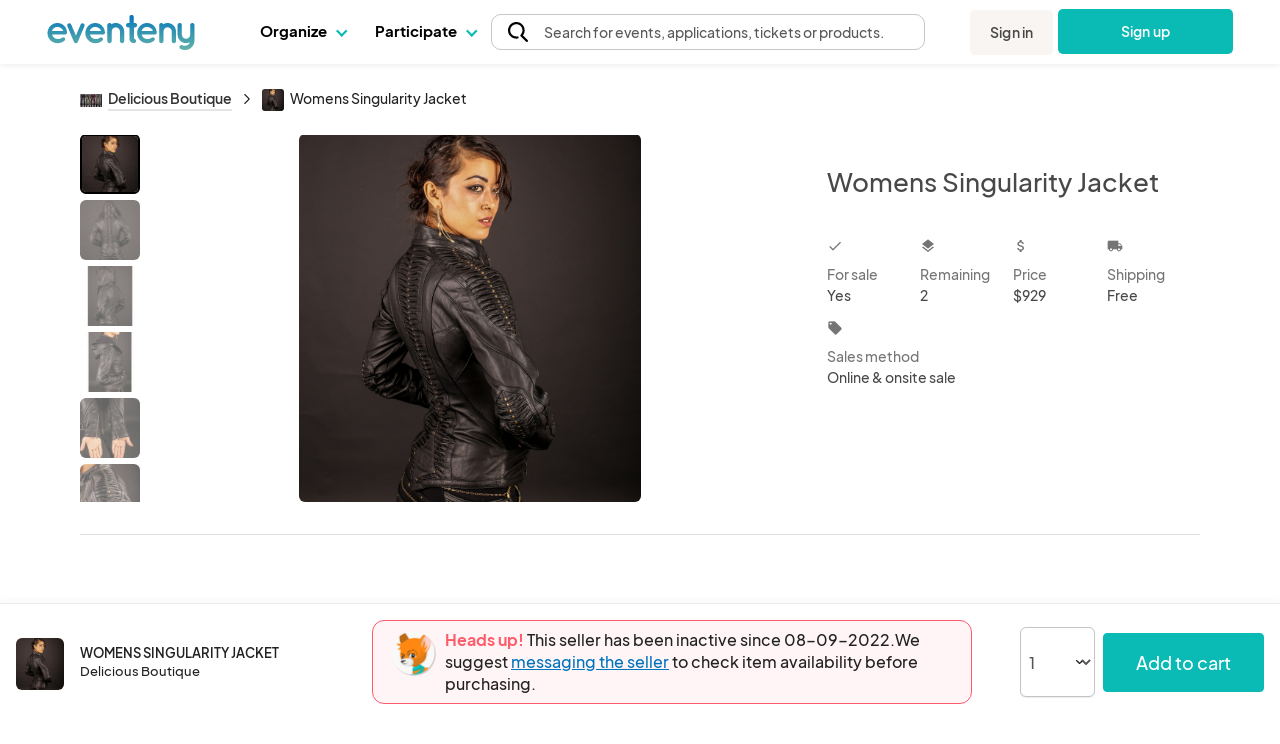

--- FILE ---
content_type: text/css;charset=UTF-8
request_url: https://www.eventeny.com/public/font-proxy.php?set=solid
body_size: 9879
content:
@font-face {
  font-family: 'unicons-solid';
  src: url('https://unicons.iconscout.com/release-pro/v4.0.8/fonts/solid/unicons-0.eot');
  src: url('https://unicons.iconscout.com/release-pro/v4.0.8/fonts/solid/unicons-0.eot#iefix') format('embedded-opentype'),
        url('https://unicons.iconscout.com/release-pro/v4.0.8/fonts/solid/unicons-0.woff2') format('woff2'),
        url('https://unicons.iconscout.com/release-pro/v4.0.8/fonts/solid/unicons-0.woff') format('woff'),
        url('https://unicons.iconscout.com/release-pro/v4.0.8/fonts/solid/unicons-0.ttf') format('truetype'),
        url('https://unicons.iconscout.com/release-pro/v4.0.8/fonts/solid/unicons-0.svg#unicons') format('svg');
  font-weight: normal;
  font-style: normal;
  unicode-range: U+E800-E83B;
}
@font-face {
  font-family: 'unicons-solid';
  src: url('https://unicons.iconscout.com/release-pro/v4.0.8/fonts/solid/unicons-1.eot');
  src: url('https://unicons.iconscout.com/release-pro/v4.0.8/fonts/solid/unicons-1.eot#iefix') format('embedded-opentype'),
        url('https://unicons.iconscout.com/release-pro/v4.0.8/fonts/solid/unicons-1.woff2') format('woff2'),
        url('https://unicons.iconscout.com/release-pro/v4.0.8/fonts/solid/unicons-1.woff') format('woff'),
        url('https://unicons.iconscout.com/release-pro/v4.0.8/fonts/solid/unicons-1.ttf') format('truetype'),
        url('https://unicons.iconscout.com/release-pro/v4.0.8/fonts/solid/unicons-1.svg#unicons') format('svg');
  font-weight: normal;
  font-style: normal;
  unicode-range: U+E83C-E877;
}
@font-face {
  font-family: 'unicons-solid';
  src: url('https://unicons.iconscout.com/release-pro/v4.0.8/fonts/solid/unicons-10.eot');
  src: url('https://unicons.iconscout.com/release-pro/v4.0.8/fonts/solid/unicons-10.eot#iefix') format('embedded-opentype'),
        url('https://unicons.iconscout.com/release-pro/v4.0.8/fonts/solid/unicons-10.woff2') format('woff2'),
        url('https://unicons.iconscout.com/release-pro/v4.0.8/fonts/solid/unicons-10.woff') format('woff'),
        url('https://unicons.iconscout.com/release-pro/v4.0.8/fonts/solid/unicons-10.ttf') format('truetype'),
        url('https://unicons.iconscout.com/release-pro/v4.0.8/fonts/solid/unicons-10.svg#unicons') format('svg');
  font-weight: normal;
  font-style: normal;
  unicode-range: U+EA58-EA93;
}
@font-face {
  font-family: 'unicons-solid';
  src: url('https://unicons.iconscout.com/release-pro/v4.0.8/fonts/solid/unicons-11.eot');
  src: url('https://unicons.iconscout.com/release-pro/v4.0.8/fonts/solid/unicons-11.eot#iefix') format('embedded-opentype'),
        url('https://unicons.iconscout.com/release-pro/v4.0.8/fonts/solid/unicons-11.woff2') format('woff2'),
        url('https://unicons.iconscout.com/release-pro/v4.0.8/fonts/solid/unicons-11.woff') format('woff'),
        url('https://unicons.iconscout.com/release-pro/v4.0.8/fonts/solid/unicons-11.ttf') format('truetype'),
        url('https://unicons.iconscout.com/release-pro/v4.0.8/fonts/solid/unicons-11.svg#unicons') format('svg');
  font-weight: normal;
  font-style: normal;
  unicode-range: U+EA94-EACF;
}
@font-face {
  font-family: 'unicons-solid';
  src: url('https://unicons.iconscout.com/release-pro/v4.0.8/fonts/solid/unicons-12.eot');
  src: url('https://unicons.iconscout.com/release-pro/v4.0.8/fonts/solid/unicons-12.eot#iefix') format('embedded-opentype'),
        url('https://unicons.iconscout.com/release-pro/v4.0.8/fonts/solid/unicons-12.woff2') format('woff2'),
        url('https://unicons.iconscout.com/release-pro/v4.0.8/fonts/solid/unicons-12.woff') format('woff'),
        url('https://unicons.iconscout.com/release-pro/v4.0.8/fonts/solid/unicons-12.ttf') format('truetype'),
        url('https://unicons.iconscout.com/release-pro/v4.0.8/fonts/solid/unicons-12.svg#unicons') format('svg');
  font-weight: normal;
  font-style: normal;
  unicode-range: U+EAD0-EB0B;
}
@font-face {
  font-family: 'unicons-solid';
  src: url('https://unicons.iconscout.com/release-pro/v4.0.8/fonts/solid/unicons-13.eot');
  src: url('https://unicons.iconscout.com/release-pro/v4.0.8/fonts/solid/unicons-13.eot#iefix') format('embedded-opentype'),
        url('https://unicons.iconscout.com/release-pro/v4.0.8/fonts/solid/unicons-13.woff2') format('woff2'),
        url('https://unicons.iconscout.com/release-pro/v4.0.8/fonts/solid/unicons-13.woff') format('woff'),
        url('https://unicons.iconscout.com/release-pro/v4.0.8/fonts/solid/unicons-13.ttf') format('truetype'),
        url('https://unicons.iconscout.com/release-pro/v4.0.8/fonts/solid/unicons-13.svg#unicons') format('svg');
  font-weight: normal;
  font-style: normal;
  unicode-range: U+EB0C-EB47;
}
@font-face {
  font-family: 'unicons-solid';
  src: url('https://unicons.iconscout.com/release-pro/v4.0.8/fonts/solid/unicons-14.eot');
  src: url('https://unicons.iconscout.com/release-pro/v4.0.8/fonts/solid/unicons-14.eot#iefix') format('embedded-opentype'),
        url('https://unicons.iconscout.com/release-pro/v4.0.8/fonts/solid/unicons-14.woff2') format('woff2'),
        url('https://unicons.iconscout.com/release-pro/v4.0.8/fonts/solid/unicons-14.woff') format('woff'),
        url('https://unicons.iconscout.com/release-pro/v4.0.8/fonts/solid/unicons-14.ttf') format('truetype'),
        url('https://unicons.iconscout.com/release-pro/v4.0.8/fonts/solid/unicons-14.svg#unicons') format('svg');
  font-weight: normal;
  font-style: normal;
  unicode-range: U+EB48-EB83;
}
@font-face {
  font-family: 'unicons-solid';
  src: url('https://unicons.iconscout.com/release-pro/v4.0.8/fonts/solid/unicons-15.eot');
  src: url('https://unicons.iconscout.com/release-pro/v4.0.8/fonts/solid/unicons-15.eot#iefix') format('embedded-opentype'),
        url('https://unicons.iconscout.com/release-pro/v4.0.8/fonts/solid/unicons-15.woff2') format('woff2'),
        url('https://unicons.iconscout.com/release-pro/v4.0.8/fonts/solid/unicons-15.woff') format('woff'),
        url('https://unicons.iconscout.com/release-pro/v4.0.8/fonts/solid/unicons-15.ttf') format('truetype'),
        url('https://unicons.iconscout.com/release-pro/v4.0.8/fonts/solid/unicons-15.svg#unicons') format('svg');
  font-weight: normal;
  font-style: normal;
  unicode-range: U+EB84-EBBF;
}
@font-face {
  font-family: 'unicons-solid';
  src: url('https://unicons.iconscout.com/release-pro/v4.0.8/fonts/solid/unicons-16.eot');
  src: url('https://unicons.iconscout.com/release-pro/v4.0.8/fonts/solid/unicons-16.eot#iefix') format('embedded-opentype'),
        url('https://unicons.iconscout.com/release-pro/v4.0.8/fonts/solid/unicons-16.woff2') format('woff2'),
        url('https://unicons.iconscout.com/release-pro/v4.0.8/fonts/solid/unicons-16.woff') format('woff'),
        url('https://unicons.iconscout.com/release-pro/v4.0.8/fonts/solid/unicons-16.ttf') format('truetype'),
        url('https://unicons.iconscout.com/release-pro/v4.0.8/fonts/solid/unicons-16.svg#unicons') format('svg');
  font-weight: normal;
  font-style: normal;
  unicode-range: U+EBC0-EBFB;
}
@font-face {
  font-family: 'unicons-solid';
  src: url('https://unicons.iconscout.com/release-pro/v4.0.8/fonts/solid/unicons-17.eot');
  src: url('https://unicons.iconscout.com/release-pro/v4.0.8/fonts/solid/unicons-17.eot#iefix') format('embedded-opentype'),
        url('https://unicons.iconscout.com/release-pro/v4.0.8/fonts/solid/unicons-17.woff2') format('woff2'),
        url('https://unicons.iconscout.com/release-pro/v4.0.8/fonts/solid/unicons-17.woff') format('woff'),
        url('https://unicons.iconscout.com/release-pro/v4.0.8/fonts/solid/unicons-17.ttf') format('truetype'),
        url('https://unicons.iconscout.com/release-pro/v4.0.8/fonts/solid/unicons-17.svg#unicons') format('svg');
  font-weight: normal;
  font-style: normal;
  unicode-range: U+EBFC-EC37;
}
@font-face {
  font-family: 'unicons-solid';
  src: url('https://unicons.iconscout.com/release-pro/v4.0.8/fonts/solid/unicons-18.eot');
  src: url('https://unicons.iconscout.com/release-pro/v4.0.8/fonts/solid/unicons-18.eot#iefix') format('embedded-opentype'),
        url('https://unicons.iconscout.com/release-pro/v4.0.8/fonts/solid/unicons-18.woff2') format('woff2'),
        url('https://unicons.iconscout.com/release-pro/v4.0.8/fonts/solid/unicons-18.woff') format('woff'),
        url('https://unicons.iconscout.com/release-pro/v4.0.8/fonts/solid/unicons-18.ttf') format('truetype'),
        url('https://unicons.iconscout.com/release-pro/v4.0.8/fonts/solid/unicons-18.svg#unicons') format('svg');
  font-weight: normal;
  font-style: normal;
  unicode-range: U+EC38-EC5D;
}
@font-face {
  font-family: 'unicons-solid';
  src: url('https://unicons.iconscout.com/release-pro/v4.0.8/fonts/solid/unicons-2.eot');
  src: url('https://unicons.iconscout.com/release-pro/v4.0.8/fonts/solid/unicons-2.eot#iefix') format('embedded-opentype'),
        url('https://unicons.iconscout.com/release-pro/v4.0.8/fonts/solid/unicons-2.woff2') format('woff2'),
        url('https://unicons.iconscout.com/release-pro/v4.0.8/fonts/solid/unicons-2.woff') format('woff'),
        url('https://unicons.iconscout.com/release-pro/v4.0.8/fonts/solid/unicons-2.ttf') format('truetype'),
        url('https://unicons.iconscout.com/release-pro/v4.0.8/fonts/solid/unicons-2.svg#unicons') format('svg');
  font-weight: normal;
  font-style: normal;
  unicode-range: U+E878-E8B3;
}
@font-face {
  font-family: 'unicons-solid';
  src: url('https://unicons.iconscout.com/release-pro/v4.0.8/fonts/solid/unicons-3.eot');
  src: url('https://unicons.iconscout.com/release-pro/v4.0.8/fonts/solid/unicons-3.eot#iefix') format('embedded-opentype'),
        url('https://unicons.iconscout.com/release-pro/v4.0.8/fonts/solid/unicons-3.woff2') format('woff2'),
        url('https://unicons.iconscout.com/release-pro/v4.0.8/fonts/solid/unicons-3.woff') format('woff'),
        url('https://unicons.iconscout.com/release-pro/v4.0.8/fonts/solid/unicons-3.ttf') format('truetype'),
        url('https://unicons.iconscout.com/release-pro/v4.0.8/fonts/solid/unicons-3.svg#unicons') format('svg');
  font-weight: normal;
  font-style: normal;
  unicode-range: U+E8B4-E8EF;
}
@font-face {
  font-family: 'unicons-solid';
  src: url('https://unicons.iconscout.com/release-pro/v4.0.8/fonts/solid/unicons-4.eot');
  src: url('https://unicons.iconscout.com/release-pro/v4.0.8/fonts/solid/unicons-4.eot#iefix') format('embedded-opentype'),
        url('https://unicons.iconscout.com/release-pro/v4.0.8/fonts/solid/unicons-4.woff2') format('woff2'),
        url('https://unicons.iconscout.com/release-pro/v4.0.8/fonts/solid/unicons-4.woff') format('woff'),
        url('https://unicons.iconscout.com/release-pro/v4.0.8/fonts/solid/unicons-4.ttf') format('truetype'),
        url('https://unicons.iconscout.com/release-pro/v4.0.8/fonts/solid/unicons-4.svg#unicons') format('svg');
  font-weight: normal;
  font-style: normal;
  unicode-range: U+E8F0-E92B;
}
@font-face {
  font-family: 'unicons-solid';
  src: url('https://unicons.iconscout.com/release-pro/v4.0.8/fonts/solid/unicons-5.eot');
  src: url('https://unicons.iconscout.com/release-pro/v4.0.8/fonts/solid/unicons-5.eot#iefix') format('embedded-opentype'),
        url('https://unicons.iconscout.com/release-pro/v4.0.8/fonts/solid/unicons-5.woff2') format('woff2'),
        url('https://unicons.iconscout.com/release-pro/v4.0.8/fonts/solid/unicons-5.woff') format('woff'),
        url('https://unicons.iconscout.com/release-pro/v4.0.8/fonts/solid/unicons-5.ttf') format('truetype'),
        url('https://unicons.iconscout.com/release-pro/v4.0.8/fonts/solid/unicons-5.svg#unicons') format('svg');
  font-weight: normal;
  font-style: normal;
  unicode-range: U+E92C-E967;
}
@font-face {
  font-family: 'unicons-solid';
  src: url('https://unicons.iconscout.com/release-pro/v4.0.8/fonts/solid/unicons-6.eot');
  src: url('https://unicons.iconscout.com/release-pro/v4.0.8/fonts/solid/unicons-6.eot#iefix') format('embedded-opentype'),
        url('https://unicons.iconscout.com/release-pro/v4.0.8/fonts/solid/unicons-6.woff2') format('woff2'),
        url('https://unicons.iconscout.com/release-pro/v4.0.8/fonts/solid/unicons-6.woff') format('woff'),
        url('https://unicons.iconscout.com/release-pro/v4.0.8/fonts/solid/unicons-6.ttf') format('truetype'),
        url('https://unicons.iconscout.com/release-pro/v4.0.8/fonts/solid/unicons-6.svg#unicons') format('svg');
  font-weight: normal;
  font-style: normal;
  unicode-range: U+E968-E9A3;
}
@font-face {
  font-family: 'unicons-solid';
  src: url('https://unicons.iconscout.com/release-pro/v4.0.8/fonts/solid/unicons-7.eot');
  src: url('https://unicons.iconscout.com/release-pro/v4.0.8/fonts/solid/unicons-7.eot#iefix') format('embedded-opentype'),
        url('https://unicons.iconscout.com/release-pro/v4.0.8/fonts/solid/unicons-7.woff2') format('woff2'),
        url('https://unicons.iconscout.com/release-pro/v4.0.8/fonts/solid/unicons-7.woff') format('woff'),
        url('https://unicons.iconscout.com/release-pro/v4.0.8/fonts/solid/unicons-7.ttf') format('truetype'),
        url('https://unicons.iconscout.com/release-pro/v4.0.8/fonts/solid/unicons-7.svg#unicons') format('svg');
  font-weight: normal;
  font-style: normal;
  unicode-range: U+E9A4-E9DF;
}
@font-face {
  font-family: 'unicons-solid';
  src: url('https://unicons.iconscout.com/release-pro/v4.0.8/fonts/solid/unicons-8.eot');
  src: url('https://unicons.iconscout.com/release-pro/v4.0.8/fonts/solid/unicons-8.eot#iefix') format('embedded-opentype'),
        url('https://unicons.iconscout.com/release-pro/v4.0.8/fonts/solid/unicons-8.woff2') format('woff2'),
        url('https://unicons.iconscout.com/release-pro/v4.0.8/fonts/solid/unicons-8.woff') format('woff'),
        url('https://unicons.iconscout.com/release-pro/v4.0.8/fonts/solid/unicons-8.ttf') format('truetype'),
        url('https://unicons.iconscout.com/release-pro/v4.0.8/fonts/solid/unicons-8.svg#unicons') format('svg');
  font-weight: normal;
  font-style: normal;
  unicode-range: U+E9E0-EA1B;
}
@font-face {
  font-family: 'unicons-solid';
  src: url('https://unicons.iconscout.com/release-pro/v4.0.8/fonts/solid/unicons-9.eot');
  src: url('https://unicons.iconscout.com/release-pro/v4.0.8/fonts/solid/unicons-9.eot#iefix') format('embedded-opentype'),
        url('https://unicons.iconscout.com/release-pro/v4.0.8/fonts/solid/unicons-9.woff2') format('woff2'),
        url('https://unicons.iconscout.com/release-pro/v4.0.8/fonts/solid/unicons-9.woff') format('woff'),
        url('https://unicons.iconscout.com/release-pro/v4.0.8/fonts/solid/unicons-9.ttf') format('truetype'),
        url('https://unicons.iconscout.com/release-pro/v4.0.8/fonts/solid/unicons-9.svg#unicons') format('svg');
  font-weight: normal;
  font-style: normal;
  unicode-range: U+EA1C-EA57;
}[class^="uis-"]:before,
[class*=" uis-"]:before {
  font-family: "unicons-solid";
  font-style: normal;
  font-weight: normal;
  speak: none;

  display: inline-block;
  text-decoration: inherit;

  /* For safety - reset parent styles, that can break glyph codes */
  font-variant: normal;
  text-transform: none;

  /* fix buttons height, for twitter bootstrap */
  line-height: 1;

  /* Font smoothing. That was taken from TWBS */
  -webkit-font-smoothing: antialiased;
  -moz-osx-font-smoothing: grayscale;
}

/* Flip and Rotate */

[class*="uis-"].flip-horizontal:before {
  transform: scaleX(-1);
}
[class*="uis-"].flip-horizontal.rotate-90:before {
  transform: rotate(90deg) scaleX(-1);
}
[class*="uis-"].flip-horizontal.rotate-180:before {
  transform: rotate(180deg) scaleX(-1);
}
[class*="uis-"].flip-horizontal.rotate-270:before {
  transform: rotate(270deg) scaleX(-1);
}
[class*="uis-"].flip-horizontal.flip-vertical:before {
  transform: scale(-1);
}
[class*="uis-"].flip-horizontal.flip-vertical.rotate-90:before {
  transform: rotate(90deg) scale(-1);
}
[class*="uis-"].flip-horizontal.flip-vertical.rotate-180:before {
  transform: rotate(180deg) scale(-1);
}
[class*="uis-"].flip-horizontal.flip-vertical.rotate-270:before {
  transform: rotate(270deg) scale(-1);
}
[class*="uis-"].flip-vertical:before {
  transform: scaleY(-1);
}
[class*="uis-"].flip-vertical.rotate-90:before {
  transform: rotate(90deg) scaleY(-1);
}
[class*="uis-"].flip-vertical.rotate-180:before {
  transform: rotate(180deg) scaleY(-1);
}
[class*="uis-"].flip-vertical.rotate-270:before {
  transform: rotate(270deg) scaleY(-1);
}
[class*="uis-"].rotate-90:before {
  transform: rotate(90deg);
}
[class*="uis-"].rotate-180:before {
  transform: rotate(180deg);
}
[class*="uis-"].rotate-270:before {
  transform: rotate(270deg);
}
.uis-web-section-alt:before { content: '\e800'; }.uis-corner-up-right:before { content: '\e801'; }.uis-corner-right-down:before { content: '\e802'; }.uis-download-alt:before { content: '\e803'; }.uis-arrow-circle-down:before { content: '\e804'; }.uis-corner-left-down:before { content: '\e805'; }.uis-angle-double-down:before { content: '\e806'; }.uis-corner-down-right:before { content: '\e807'; }.uis-bag:before { content: '\e808'; }.uis-web-grid:before { content: '\e809'; }.uis-briefcase:before { content: '\e80a'; }.uis-direction:before { content: '\e80b'; }.uis-upload-alt:before { content: '\e80c'; }.uis-arrow-circle-up:before { content: '\e80d'; }.uis-signal-alt-3:before { content: '\e80e'; }.uis-sorting:before { content: '\e80f'; }.uis-window-section:before { content: '\e810'; }.uis-corner-down-left:before { content: '\e811'; }.uis-align-center-justify:before { content: '\e812'; }.uis-dialpad:before { content: '\e813'; }.uis-window-grid:before { content: '\e814'; }.uis-angle-double-up:before { content: '\e815'; }.uis-corner-up-left:before { content: '\e816'; }.uis-angle-right:before { content: '\e817'; }.uis-schedule:before { content: '\e818'; }.uis-comment-dots:before { content: '\e819'; }.uis-graph-bar:before { content: '\e81a'; }.uis-angle-down:before { content: '\e81b'; }.uis-arrow-circle-left:before { content: '\e81c'; }.uis-arrow-circle-right:before { content: '\e81d'; }.uis-chart-pie:before { content: '\e81e'; }.uis-arrow-down-left:before { content: '\e81f'; }.uis-arrow-up-right:before { content: '\e820'; }.uis-columns:before { content: '\e821'; }.uis-web-section:before { content: '\e822'; }.uis-analytics:before { content: '\e823'; }.uis-grid:before { content: '\e824'; }.uis-angle-right-b:before { content: '\e825'; }.uis-chart:before { content: '\e826'; }.uis-window-maximize:before { content: '\e827'; }.uis-list-ul:before { content: '\e828'; }.uis-angle-double-right:before { content: '\e829'; }.uis-analysis:before { content: '\e82a'; }.uis-arrow-up-left:before { content: '\e82b'; }.uis-web-grid-alt:before { content: '\e82c'; }.uis-angle-up:before { content: '\e82d'; }.uis-arrow-down-right:before { content: '\e82e'; }.uis-angle-left:before { content: '\e82f'; }.uis-document-layout-left:before { content: '\e830'; }.uis-angle-double-left:before { content: '\e831'; }.uis-border-top:before { content: '\e832'; }.uis-align-justify:before { content: '\e833'; }.uis-right-indent:before { content: '\e834'; }.uis-left-indent-alt:before { content: '\e835'; }.uis-subject:before { content: '\e836'; }.uis-align-right:before { content: '\e837'; }.uis-wrap-text:before { content: '\e838'; }.uis-list-ui-alt:before { content: '\e839'; }.uis-paragraph:before { content: '\e83a'; }.uis-border-right:before { content: '\e83b'; }.uis-align-right-justify:before { content: '\e83c'; }.uis-bars:before { content: '\e83d'; }.uis-border-left:before { content: '\e83e'; }.uis-border-inner:before { content: '\e83f'; }.uis-align-left-justify:before { content: '\e840'; }.uis-border-clear:before { content: '\e841'; }.uis-border-vertical:before { content: '\e842'; }.uis-right-indent-alt:before { content: '\e843'; }.uis-border-horizontal:before { content: '\e844'; }.uis-ruler-combined:before { content: '\e845'; }.uis-repeat:before { content: '\e846'; }.uis-ruler:before { content: '\e847'; }.uis-square-full:before { content: '\e848'; }.uis-border-bottom:before { content: '\e849'; }.uis-horizontal-align-left:before { content: '\e84a'; }.uis-flip-h-alt:before { content: '\e84b'; }.uis-grip-horizontal-line:before { content: '\e84c'; }.uis-vector-square-alt:before { content: '\e84d'; }.uis-flip-h:before { content: '\e84e'; }.uis-flip-v-alt:before { content: '\e84f'; }.uis-align-letter-right:before { content: '\e850'; }.uis-align-alt:before { content: '\e851'; }.uis-align-center:before { content: '\e852'; }.uis-layers-alt:before { content: '\e853'; }.uis-flip-v:before { content: '\e854'; }.uis-compress:before { content: '\e855'; }.uis-vector-square:before { content: '\e856'; }.uis-line-spacing:before { content: '\e857'; }.uis-border-alt:before { content: '\e858'; }.uis-object-group:before { content: '\e859'; }.uis-document-layout-center:before { content: '\e85a'; }.uis-border-out:before { content: '\e85b'; }.uis-object-ungroup:before { content: '\e85c'; }.uis-table:before { content: '\e85d'; }.uis-circle-layer:before { content: '\e85e'; }.uis-apps:before { content: '\e85f'; }.uis-document-layout-right:before { content: '\e860'; }.uis-grids:before { content: '\e861'; }.uis-align-left:before { content: '\e862'; }.uis-left-indent:before { content: '\e863'; }.uis-store-slash:before { content: '\e864'; }.uis-user-arrows:before { content: '\e865'; }.uis-stethoscope-alt:before { content: '\e866'; }.uis-head-side:before { content: '\e867'; }.uis-social-distancing:before { content: '\e868'; }.uis-toilet-paper:before { content: '\e869'; }.uis-virus-slash:before { content: '\e86a'; }.uis-house-user:before { content: '\e86b'; }.uis-clinic-medical:before { content: '\e86c'; }.uis-hospital-square-sign:before { content: '\e86d'; }.uis-image-v:before { content: '\e86e'; }.uis-hospital:before { content: '\e86f'; }.uis-sanitizer-alt:before { content: '\e870'; }.uis-user-nurse:before { content: '\e871'; }.uis-head-side-mask:before { content: '\e872'; }.uis-microscope:before { content: '\e873'; }.uis-head-side-cough:before { content: '\e874'; }.uis-hospital-symbol:before { content: '\e875'; }.uis-user-md:before { content: '\e876'; }.uis-stethoscope:before { content: '\e877'; }.uis-file-minus:before { content: '\ea58'; }.uis-kid:before { content: '\ea59'; }.uis-files-landscapes-alt:before { content: '\ea5a'; }.uis-annoyed:before { content: '\ea5b'; }.uis-folder-minus:before { content: '\ea5c'; }.uis-file-plus:before { content: '\ea5d'; }.uis-file-landscape-alt:before { content: '\ea5e'; }.uis-file-shield-alt:before { content: '\ea5f'; }.uis-file:before { content: '\ea60'; }.uis-meh:before { content: '\ea61'; }.uis-file-lock-alt:before { content: '\ea62'; }.uis-copy-landscape:before { content: '\ea63'; }.uis-file-upload-alt:before { content: '\ea64'; }.uis-file-check-alt:before { content: '\ea65'; }.uis-file-search-alt:before { content: '\ea66'; }.uis-file-import:before { content: '\ea67'; }.uis-folder-upload:before { content: '\ea68'; }.uis-file-landscape:before { content: '\ea69'; }.uis-files-landscapes:before { content: '\ea6a'; }.uis-folder-network:before { content: '\ea6b'; }.uis-squint:before { content: '\ea6c'; }.uis-clipboard:before { content: '\ea6d'; }.uis-folder-info:before { content: '\ea6e'; }.uis-file-minus-alt:before { content: '\ea6f'; }.uis-folder-medical:before { content: '\ea70'; }.uis-file-question:before { content: '\ea71'; }.uis-document-info:before { content: '\ea72'; }.uis-file-export:before { content: '\ea73'; }.uis-file-question-alt:before { content: '\ea74'; }.uis-folder-question:before { content: '\ea75'; }.uis-file-plus-alt:before { content: '\ea76'; }.uis-file-medical:before { content: '\ea77'; }.uis-file-share-alt:before { content: '\ea78'; }.uis-books:before { content: '\ea79'; }.uis-file-heart:before { content: '\ea7a'; }.uis-folder-exclamation:before { content: '\ea7b'; }.uis-file-exclamation:before { content: '\ea7c'; }.uis-folder-download:before { content: '\ea7d'; }.uis-folder:before { content: '\ea7e'; }.uis-file-network:before { content: '\ea7f'; }.uis-clipboard-blank:before { content: '\ea80'; }.uis-file-contract-dollar:before { content: '\ea81'; }.uis-folder-open:before { content: '\ea82'; }.uis-folder-lock:before { content: '\ea83'; }.uis-folder-heart:before { content: '\ea84'; }.uis-copy:before { content: '\ea85'; }.uis-file-block-alt:before { content: '\ea86'; }.uis-location-pin-alt:before { content: '\ea87'; }.uis-file-blank:before { content: '\ea88'; }.uis-sick:before { content: '\ea89'; }.uis-location-arrow-alt:before { content: '\ea8a'; }.uis-map-marker-alt:before { content: '\ea8b'; }.uis-file-bookmark-alt:before { content: '\ea8c'; }.uis-map:before { content: '\ea8d'; }.uis-file-edit-alt:before { content: '\ea8e'; }.uis-file-download:before { content: '\ea8f'; }.uis-folder-times:before { content: '\ea90'; }.uis-copy-alt:before { content: '\ea91'; }.uis-folder-check:before { content: '\ea92'; }.uis-file-exclamation-alt:before { content: '\ea93'; }.uis-sign-right:before { content: '\ea94'; }.uis-file-times-alt:before { content: '\ea95'; }.uis-navigator:before { content: '\ea96'; }.uis-file-copy-alt:before { content: '\ea97'; }.uis-map-marker-minus:before { content: '\ea98'; }.uis-file-download-alt:before { content: '\ea99'; }.uis-medkit:before { content: '\ea9a'; }.uis-file-alt:before { content: '\ea9b'; }.uis-map-marker-question:before { content: '\ea9c'; }.uis-location-arrow:before { content: '\ea9d'; }.uis-map-marker-plus:before { content: '\ea9e'; }.uis-smile-dizzy:before { content: '\ea9f'; }.uis-sign-left:before { content: '\eaa0'; }.uis-clipboard-alt:before { content: '\eaa1'; }.uis-map-pin-alt:before { content: '\eaa2'; }.uis-map-pin:before { content: '\eaa3'; }.uis-heartbeat:before { content: '\eaa4'; }.uis-compass:before { content: '\eaa5'; }.uis-heart-rate:before { content: '\eaa6'; }.uis-map-marker-info:before { content: '\eaa7'; }.uis-map-marker:before { content: '\eaa8'; }.uis-ear:before { content: '\eaa9'; }.uis-directions:before { content: '\eaaa'; }.uis-sign-alt:before { content: '\eaab'; }.uis-stretcher:before { content: '\eaac'; }.uis-wheelchair-alt:before { content: '\eaad'; }.uis-monitor-heart-rate:before { content: '\eaae'; }.uis-thermometer:before { content: '\eaaf'; }.uis-assistive-listening-systems:before { content: '\eab0'; }.uis-capsule:before { content: '\eab1'; }.uis-heart-medical:before { content: '\eab2'; }.uis-ambulance:before { content: '\eab3'; }.uis-file-upload:before { content: '\eab4'; }.uis-medical-square-full:before { content: '\eab5'; }.uis-clipboard-notes:before { content: '\eab6'; }.uis-file-times:before { content: '\eab7'; }.uis-location-point:before { content: '\eab8'; }.uis-map-marker-edit:before { content: '\eab9'; }.uis-medical-drip:before { content: '\eaba'; }.uis-prescription-bottle:before { content: '\eabb'; }.uis-forward:before { content: '\eabc'; }.uis-equal-circle:before { content: '\eabd'; }.uis-file-medical-alt:before { content: '\eabe'; }.uis-compact-disc:before { content: '\eabf'; }.uis-image-times:before { content: '\eac0'; }.uis-book-medical:before { content: '\eac1'; }.uis-map-marker-shield:before { content: '\eac2'; }.uis-image-download:before { content: '\eac3'; }.uis-syringe:before { content: '\eac4'; }.uis-tablets:before { content: '\eac5'; }.uis-play:before { content: '\eac6'; }.uis-sliders-v:before { content: '\eac7'; }.uis-image-shield:before { content: '\eac8'; }.uis-slider-h-range:before { content: '\eac9'; }.uis-camera:before { content: '\eaca'; }.uis-pause-circle:before { content: '\eacb'; }.uis-image-edit:before { content: '\eacc'; }.uis-image-search:before { content: '\eacd'; }.uis-music-tune-slash:before { content: '\eace'; }.uis-slider-h:before { content: '\eacf'; }.uis-sliders-v-alt:before { content: '\ead0'; }.uis-camera-change:before { content: '\ead1'; }.uis-boombox:before { content: '\ead2'; }.uis-image-block:before { content: '\ead3'; }.uis-play-circle:before { content: '\ead4'; }.uis-pause:before { content: '\ead5'; }.uis-skip-forward-circle:before { content: '\ead6'; }.uis-image-plus:before { content: '\ead7'; }.uis-video:before { content: '\ead8'; }.uis-step-backward-alt:before { content: '\ead9'; }.uis-music:before { content: '\eada'; }.uis-image-check:before { content: '\eadb'; }.uis-step-backward-circle:before { content: '\eadc'; }.uis-clapper-board:before { content: '\eadd'; }.uis-backward:before { content: '\eade'; }.uis-skip-forward-alt:before { content: '\eadf'; }.uis-band-aid:before { content: '\eae0'; }.uis-selfie:before { content: '\eae1'; }.uis-step-backward:before { content: '\eae2'; }.uis-microphone-slash:before { content: '\eae3'; }.uis-ticket:before { content: '\eae4'; }.uis-music-note:before { content: '\eae5'; }.uis-medical-square:before { content: '\eae6'; }.uis-bolt-slash:before { content: '\eae7'; }.uis-image:before { content: '\eae8'; }.uis-rss-interface:before { content: '\eae9'; }.uis-headphones:before { content: '\eaea'; }.uis-camera-plus:before { content: '\eaeb'; }.uis-image-question:before { content: '\eaec'; }.uis-image-info:before { content: '\eaed'; }.uis-image-lock:before { content: '\eaee'; }.uis-image-redo:before { content: '\eaef'; }.uis-stop-circle:before { content: '\eaf0'; }.uis-image-minus:before { content: '\eaf1'; }.uis-flower:before { content: '\eaf2'; }.uis-image-upload:before { content: '\eaf3'; }.uis-image-share:before { content: '\eaf4'; }.uis-video-question:before { content: '\eaf5'; }.uis-shutter:before { content: '\eaf6'; }.uis-skip-forward:before { content: '\eaf7'; }.uis-capture:before { content: '\eaf8'; }.uis-shutter-alt:before { content: '\eaf9'; }.uis-mountains:before { content: '\eafa'; }.uis-image-broken:before { content: '\eafb'; }.uis-focus-target:before { content: '\eafc'; }.uis-shield-exclamation:before { content: '\eafd'; }.uis-bright:before { content: '\eafe'; }.uis-heart-alt:before { content: '\eaff'; }.uis-shield:before { content: '\eb00'; }.uis-focus:before { content: '\eb01'; }.uis-shield-check:before { content: '\eb02'; }.uis-headphone-slash:before { content: '\eb03'; }.uis-shield-question:before { content: '\eb04'; }.uis-gift:before { content: '\eb05'; }.uis-square-shape:before { content: '\eb06'; }.uis-square:before { content: '\eb07'; }.uis-shopping-cart:before { content: '\eb08'; }.uis-copyright:before { content: '\eb09'; }.uis-shopping-cart-alt:before { content: '\eb0a'; }.uis-label:before { content: '\eb0b'; }.uis-transaction:before { content: '\eb0c'; }.uis-trademark:before { content: '\eb0d'; }.uis-closed-captioning-slash:before { content: '\eb0e'; }.uis-exposure-increase:before { content: '\eb0f'; }.uis-mars:before { content: '\eb10'; }.uis-parking-square:before { content: '\eb11'; }.uis-focus-add:before { content: '\eb12'; }.uis-bowling-ball:before { content: '\eb13'; }.uis-closed-captioning:before { content: '\eb14'; }.uis-eye:before { content: '\eb15'; }.uis-store-alt:before { content: '\eb16'; }.uis-volleyball:before { content: '\eb17'; }.uis-exposure-alt:before { content: '\eb18'; }.uis-shopping-basket:before { content: '\eb19'; }.uis-parking-circle:before { content: '\eb1a'; }.uis-dice-six:before { content: '\eb1b'; }.uis-circle:before { content: '\eb1c'; }.uis-accessible-icon-alt:before { content: '\eb1d'; }.uis-ban:before { content: '\eb1e'; }.uis-store:before { content: '\eb1f'; }.uis-wheelchair:before { content: '\eb20'; }.uis-headphones-alt:before { content: '\eb21'; }.uis-kayak:before { content: '\eb22'; }.uis-heart:before { content: '\eb23'; }.uis-tennis-ball:before { content: '\eb24'; }.uis-dice-four:before { content: '\eb25'; }.uis-heart-sign:before { content: '\eb26'; }.uis-golf-ball:before { content: '\eb27'; }.uis-archive:before { content: '\eb28'; }.uis-shop:before { content: '\eb29'; }.uis-servicemark:before { content: '\eb2a'; }.uis-trophy:before { content: '\eb2b'; }.uis-octagon:before { content: '\eb2c'; }.uis-diamond:before { content: '\eb2d'; }.uis-dice-two:before { content: '\eb2e'; }.uis-basketball:before { content: '\eb2f'; }.uis-football:before { content: '\eb30'; }.uis-shield-slash:before { content: '\eb31'; }.uis-registered:before { content: '\eb32'; }.uis-tag-alt:before { content: '\eb33'; }.uis-shopping-bag:before { content: '\eb34'; }.uis-credit-card-search:before { content: '\eb35'; }.uis-venus:before { content: '\eb36'; }.uis-pricetag-alt:before { content: '\eb37'; }.uis-dice-one:before { content: '\eb38'; }.uis-club:before { content: '\eb39'; }.uis-football-ball:before { content: '\eb3a'; }.uis-trademark-circle:before { content: '\eb3b'; }.uis-dice-three:before { content: '\eb3c'; }.uis-qrcode-scan:before { content: '\eb3d'; }.uis-tag:before { content: '\eb3e'; }.uis-basketball-hoop:before { content: '\eb3f'; }.uis-truck:before { content: '\eb40'; }.uis-users-alt:before { content: '\eb41'; }.uis-label-alt:before { content: '\eb42'; }.uis-creative-commons-pd:before { content: '\eb43'; }.uis-bus:before { content: '\eb44'; }.uis-truck-loading:before { content: '\eb45'; }.uis-images:before { content: '\eb46'; }.uis-car-sideview:before { content: '\eb47'; }.uis-table-tennis:before { content: '\eb48'; }.uis-bus-alt:before { content: '\eb49'; }.uis-subway-alt:before { content: '\eb4a'; }.uis-user-times:before { content: '\eb4b'; }.uis-user-square:before { content: '\eb4c'; }.uis-user-exclamation:before { content: '\eb4d'; }.uis-bus-school:before { content: '\eb4e'; }.uis-stopwatch-slash:before { content: '\eb4f'; }.uis-wind:before { content: '\eb50'; }.uis-baseball-ball:before { content: '\eb51'; }.uis-user-location:before { content: '\eb52'; }.uis-ship:before { content: '\eb53'; }.uis-metro:before { content: '\eb54'; }.uis-dice-five:before { content: '\eb55'; }.uis-car-wash:before { content: '\eb56'; }.uis-user-plus:before { content: '\eb57'; }.uis-clouds:before { content: '\eb58'; }.uis-taxi:before { content: '\eb59'; }.uis-user-minus:before { content: '\eb5a'; }.uis-cloud-wind:before { content: '\eb5b'; }.uis-luggage-cart:before { content: '\eb5c'; }.uis-watch:before { content: '\eb5d'; }.uis-dumbbell:before { content: '\eb5e'; }.uis-user-check:before { content: '\eb5f'; }.uis-sunset:before { content: '\eb60'; }.uis-parcel:before { content: '\eb61'; }.uis-tornado:before { content: '\eb62'; }.uis-watch-alt:before { content: '\eb63'; }.uis-desert:before { content: '\eb64'; }.uis-book-reader:before { content: '\eb65'; }.uis-cloud-sun-rain:before { content: '\eb66'; }.uis-user:before { content: '\eb67'; }.uis-cloud:before { content: '\eb68'; }.uis-cloud-sun-tear:before { content: '\eb69'; }.uis-spade:before { content: '\eb6a'; }.uis-film:before { content: '\eb6b'; }.uis-subway:before { content: '\eb6c'; }.uis-windy:before { content: '\eb6d'; }.uis-cloud-sun-hail:before { content: '\eb6e'; }.uis-user-circle:before { content: '\eb6f'; }.uis-snowflake:before { content: '\eb70'; }.uis-raindrops-alt:before { content: '\eb71'; }.uis-cloud-sun-rain-alt:before { content: '\eb72'; }.uis-rainbow:before { content: '\eb73'; }.uis-thunderstorm-sun:before { content: '\eb74'; }.uis-fahrenheit:before { content: '\eb75'; }.uis-water:before { content: '\eb76'; }.uis-wind-sun:before { content: '\eb77'; }.uis-temperature-minus:before { content: '\eb78'; }.uis-thunderstorm-moon:before { content: '\eb79'; }.uis-cloud-showers:before { content: '\eb7a'; }.uis-temperature-quarter:before { content: '\eb7b'; }.uis-raindrops:before { content: '\eb7c'; }.uis-cloud-sun:before { content: '\eb7d'; }.uis-temperature-empty:before { content: '\eb7e'; }.uis-cloud-moon-showers:before { content: '\eb7f'; }.uis-cloud-moon:before { content: '\eb80'; }.uis-temperature-plus:before { content: '\eb81'; }.uis-n-a:before { content: '\eb82'; }.uis-cloud-moon-rain:before { content: '\eb83'; }.uis-cloud-rain-sun:before { content: '\eb84'; }.uis-adjust-half:before { content: '\eb85'; }.uis-temperature-three-quarter:before { content: '\eb86'; }.uis-moon-eclipse:before { content: '\eb87'; }.uis-temperature:before { content: '\eb88'; }.uis-snow-flake:before { content: '\eb89'; }.uis-mountains-sun:before { content: '\eb8a'; }.uis-cloud-showers-alt:before { content: '\eb8b'; }.uis-moon:before { content: '\eb8c'; }.uis-celsius:before { content: '\eb8d'; }.uis-thunderstorm:before { content: '\eb8e'; }.uis-car-slash:before { content: '\eb8f'; }.uis-cloud-moon-hail:before { content: '\eb90'; }.uis-temperature-half:before { content: '\eb91'; }.uis-cloud-showers-heavy:before { content: '\eb92'; }.uis-cloud-hail:before { content: '\eb93'; }.uis-cloud-meatball:before { content: '\eb94'; }.uis-snowflake-alt:before { content: '\eb95'; }.uis-moonset:before { content: '\eb96'; }.uis-wind-moon:before { content: '\eb97'; }.uis-cloud-drizzle:before { content: '\eb98'; }.uis-10-plus:before { content: '\eb99'; }.uis-forecastcloud-moon-tear:before { content: '\eb9a'; }.uis-plane-departure:before { content: '\eb9b'; }.uis-glass:before { content: '\eb9c'; }.uis-x-add:before { content: '\eb9d'; }.uis-6-plus:before { content: '\eb9e'; }.uis-cloud-sun-meatball:before { content: '\eb9f'; }.uis-cloud-moon-meatball:before { content: '\eba0'; }.uis-13-plus:before { content: '\eba1'; }.uis-windsock:before { content: '\eba2'; }.uis-wifi-slash:before { content: '\eba3'; }.uis-3-plus:before { content: '\eba4'; }.uis-21-plus:before { content: '\eba5'; }.uis-12-plus:before { content: '\eba6'; }.uis-search-plus:before { content: '\eba7'; }.uis-plus-square:before { content: '\eba8'; }.uis-18-plus:before { content: '\eba9'; }.uis-cube:before { content: '\ebaa'; }.uis-0-plus:before { content: '\ebab'; }.uis-wifi:before { content: '\ebac'; }.uis-adjust-circle:before { content: '\ebad'; }.uis-trash-alt:before { content: '\ebae'; }.uis-x:before { content: '\ebaf'; }.uis-adjust-alt:before { content: '\ebb0'; }.uis-volume-off:before { content: '\ebb1'; }.uis-trees:before { content: '\ebb2'; }.uis-glass-martini:before { content: '\ebb3'; }.uis-tv-retro:before { content: '\ebb4'; }.uis-tear:before { content: '\ebb5'; }.uis-streering:before { content: '\ebb6'; }.uis-search-minus:before { content: '\ebb7'; }.uis-17-plus:before { content: '\ebb8'; }.uis-plus-circle:before { content: '\ebb9'; }.uis-video-slash:before { content: '\ebba'; }.uis-tachometer-fast:before { content: '\ebbb'; }.uis-hourglass:before { content: '\ebbc'; }.uis-link-add:before { content: '\ebbd'; }.uis-voicemail:before { content: '\ebbe'; }.uis-plus:before { content: '\ebbf'; }.uis-crockery:before { content: '\ebc0'; }.uis-glass-tea:before { content: '\ebc1'; }.uis-bookmark-full:before { content: '\ebc2'; }.uis-rss:before { content: '\ebc3'; }.uis-car:before { content: '\ebc4'; }.uis-cog:before { content: '\ebc5'; }.uis-traffic-light:before { content: '\ebc6'; }.uis-rope-way:before { content: '\ebc7'; }.uis-trash:before { content: '\ebc8'; }.uis-utensils-alt:before { content: '\ebc9'; }.uis-pizza-slice:before { content: '\ebca'; }.uis-swimmer:before { content: '\ebcb'; }.uis-volume-down:before { content: '\ebcc'; }.uis-bed:before { content: '\ebcd'; }.uis-message:before { content: '\ebce'; }.uis-upload:before { content: '\ebcf'; }.uis-umbrella:before { content: '\ebd0'; }.uis-sync:before { content: '\ebd1'; }.uis-voicemail-rectangle:before { content: '\ebd2'; }.uis-rotate-360:before { content: '\ebd3'; }.uis-dashboard:before { content: '\ebd4'; }.uis-calendar-slash:before { content: '\ebd5'; }.uis-search-alt:before { content: '\ebd6'; }.uis-plane-fly:before { content: '\ebd7'; }.uis-wrench:before { content: '\ebd8'; }.uis-addition:before { content: '\ebd9'; }.uis-question:before { content: '\ebda'; }.uis-minus:before { content: '\ebdb'; }.uis-edit:before { content: '\ebdc'; }.uis-bolt:before { content: '\ebdd'; }.uis-sign-in-alt:before { content: '\ebde'; }.uis-tv-retro-slash:before { content: '\ebdf'; }.uis-share-alt:before { content: '\ebe0'; }.uis-sign-out-alt:before { content: '\ebe1'; }.uis-power:before { content: '\ebe2'; }.uis-water-drop-slash:before { content: '\ebe3'; }.uis-wallet:before { content: '\ebe4'; }.uis-pen:before { content: '\ebe5'; }.uis-mobile-vibrate:before { content: '\ebe6'; }.uis-bell:before { content: '\ebe7'; }.uis-edit-alt:before { content: '\ebe8'; }.uis-eye-slash:before { content: '\ebe9'; }.uis-layers:before { content: '\ebea'; }.uis-camera-slash:before { content: '\ebeb'; }.uis-bag-slash:before { content: '\ebec'; }.uis-brightness:before { content: '\ebed'; }.uis-money-bill-slash:before { content: '\ebee'; }.uis-brightness-minus:before { content: '\ebef'; }.uis-package:before { content: '\ebf0'; }.uis-comment-slash:before { content: '\ebf1'; }.uis-bell-slash:before { content: '\ebf2'; }.uis-comment-alt-slash:before { content: '\ebf3'; }.uis-newspaper:before { content: '\ebf4'; }.uis-asterisk:before { content: '\ebf5'; }.uis-lamp:before { content: '\ebf6'; }.uis-image-alt-slash:before { content: '\ebf7'; }.uis-image-slash:before { content: '\ebf8'; }.uis-file-slash:before { content: '\ebf9'; }.uis-brightness-half:before { content: '\ebfa'; }.uis-map-marker-slash:before { content: '\ebfb'; }.uis-glass-martini-alt:before { content: '\ebfc'; }.uis-archive-alt:before { content: '\ebfd'; }.uis-file-lanscape-slash:before { content: '\ebfe'; }.uis-minus-square:before { content: '\ebff'; }.uis-brightness-low:before { content: '\ec00'; }.uis-volume:before { content: '\ec01'; }.uis-folder-slash:before { content: '\ec02'; }.uis-glass-martini-alt-slash:before { content: '\ec03'; }.uis-print-slash:before { content: '\ec04'; }.uis-signin:before { content: '\ec05'; }.uis-inbox:before { content: '\ec06'; }.uis-link-alt:before { content: '\ec07'; }.uis-lock-slash:before { content: '\ec08'; }.uis-life-ring:before { content: '\ec09'; }.uis-brightness-empty:before { content: '\ec0a'; }.uis-volume-mute:before { content: '\ec0b'; }.uis-search:before { content: '\ec0c'; }.uis-microphone:before { content: '\ec0d'; }.uis-thumbs-up:before { content: '\ec0e'; }.uis-draggabledots:before { content: '\ec0f'; }.uis-signal:before { content: '\ec10'; }.uis-keyboard-show:before { content: '\ec11'; }.uis-keyboard-hide:before { content: '\ec12'; }.uis-minus-circle:before { content: '\ec13'; }.uis-keyboard:before { content: '\ec14'; }.uis-home:before { content: '\ec15'; }.uis-plane-arrival:before { content: '\ec16'; }.uis-filter-slash:before { content: '\ec17'; }.uis-brightness-plus:before { content: '\ec18'; }.uis-exclamation:before { content: '\ec19'; }.uis-globe:before { content: '\ec1a'; }.uis-home-alt:before { content: '\ec1b'; }.uis-info-circle:before { content: '\ec1c'; }.uis-link:before { content: '\ec1d'; }.uis-thumbs-down:before { content: '\ec1e'; }.uis-restaurant:before { content: '\ec1f'; }.uis-sun:before { content: '\ec20'; }.uis-calculator:before { content: '\ec21'; }.uis-adjust:before { content: '\ec22'; }.uis-heart-break:before { content: '\ec23'; }.uis-cloud-rain:before { content: '\ec24'; }.uis-feedback:before { content: '\ec25'; }.uis-water-glass:before { content: '\ec26'; }.uis-info:before { content: '\ec27'; }.uis-volume-up:before { content: '\ec28'; }.uis-plug:before { content: '\ec29'; }.uis-filter:before { content: '\ec2a'; }.uis-tachometer-fast-alt:before { content: '\ec2b'; }.uis-box:before { content: '\ec2c'; }.uis-coffee:before { content: '\ec2d'; }.uis-external-link-alt:before { content: '\ec2e'; }.uis-bluetooth-b:before { content: '\ec2f'; }.uis-android-phone-slash:before { content: '\ec30'; }.uis-fire:before { content: '\ec31'; }.uis-times:before { content: '\ec32'; }.uis-pump:before { content: '\ec33'; }.uis-auto-flash:before { content: '\ec34'; }.uis-desktop-alt-slash:before { content: '\ec35'; }.uis-cancel:before { content: '\ec36'; }.uis-link-broken:before { content: '\ec37'; }.uis-ankh:before { content: '\ec38'; }.uis-card-atm:before { content: '\ec39'; }.uis-times-square:before { content: '\ec3a'; }.uis-question-circle:before { content: '\ec3b'; }.uis-create-dashboard:before { content: '\ec3c'; }.uis-desktop-slash:before { content: '\ec3d'; }.uis-building:before { content: '\ec3e'; }.uis-setting:before { content: '\ec3f'; }.uis-archway:before { content: '\ec40'; }.uis-bullseye:before { content: '\ec41'; }.uis-layer-group-slash:before { content: '\ec42'; }.uis-layers-slash:before { content: '\ec43'; }.uis-bolt-alt:before { content: '\ec44'; }.uis-sim-card:before { content: '\ec45'; }.uis-balance-scale:before { content: '\ec46'; }.uis-baby-carriage:before { content: '\ec47'; }.uis-yin-yang:before { content: '\ec48'; }.uis-megaphone:before { content: '\ec49'; }.uis-swatchbook:before { content: '\ec4a'; }.uis-bath:before { content: '\ec4b'; }.uis-bed-double:before { content: '\ec4c'; }.uis-save:before { content: '\ec4d'; }.uis-16-plus:before { content: '\ec4e'; }.uis-football-american:before { content: '\ec4f'; }.uis-plane:before { content: '\ec50'; }.uis-backspace:before { content: '\ec51'; }.uis-utensils:before { content: '\ec52'; }.uis-keyboard-alt:before { content: '\ec53'; }.uis-illustration:before { content: '\ec54'; }.uis-icons:before { content: '\ec55'; }.uis-file-contract:before { content: '\ec56'; }.uis-fidget-spinner:before { content: '\ec57'; }.uis-elipsis-double-v-alt:before { content: '\ec58'; }.uis-spinner-alt:before { content: '\ec59'; }.uis-list-ol:before { content: '\ec5a'; }.uis-list-ol-alt:before { content: '\ec5b'; }.uis-spinner:before { content: '\ec5c'; }.uis-fidget-spinner-alt:before { content: '\ec5d'; }.uis-record-audio:before { content: '\e878'; }.uis-lock-access:before { content: '\e879'; }.uis-previous:before { content: '\e87a'; }.uis-lock-alt:before { content: '\e87b'; }.uis-coronavirus:before { content: '\e87c'; }.uis-sanitizer:before { content: '\e87d'; }.uis-airplay:before { content: '\e87e'; }.uis-clock-seven:before { content: '\e87f'; }.uis-keyhole-square-full:before { content: '\e880'; }.uis-padlock:before { content: '\e881'; }.uis-scenery:before { content: '\e882'; }.uis-keyhole-circle:before { content: '\e883'; }.uis-pentagon:before { content: '\e884'; }.uis-triangle:before { content: '\e885'; }.uis-unlock:before { content: '\e886'; }.uis-clock-ten:before { content: '\e887'; }.uis-lock:before { content: '\e888'; }.uis-unlock-alt:before { content: '\e889'; }.uis-keyhole-square:before { content: '\e88a'; }.uis-clock-three:before { content: '\e88b'; }.uis-shield-plus:before { content: '\e88c'; }.uis-clock-five:before { content: '\e88d'; }.uis-star:before { content: '\e88e'; }.uis-polygon:before { content: '\e88f'; }.uis-th-large:before { content: '\e890'; }.uis-clock-nine:before { content: '\e891'; }.uis-step-forward:before { content: '\e892'; }.uis-clock:before { content: '\e893'; }.uis-clock-eight:before { content: '\e894'; }.uis-sync-slash:before { content: '\e895'; }.uis-star-half-alt:before { content: '\e896'; }.uis-ellipsis-h:before { content: '\e897'; }.uis-sync-exclamation:before { content: '\e898'; }.uis-exclamation-triangle:before { content: '\e899'; }.uis-key-skeleton:before { content: '\e89a'; }.uis-favorite:before { content: '\e89b'; }.uis-check-square:before { content: '\e89c'; }.uis-signout:before { content: '\e89d'; }.uis-process:before { content: '\e89e'; }.uis-exclamation-circle:before { content: '\e89f'; }.uis-key-skeleton-alt:before { content: '\e8a0'; }.uis-minus-square-full:before { content: '\e8a1'; }.uis-link-h:before { content: '\e8a2'; }.uis-multiply:before { content: '\e8a3'; }.uis-history-alt:before { content: '\e8a4'; }.uis-layer-group:before { content: '\e8a5'; }.uis-battery-empty:before { content: '\e8a6'; }.uis-clock-two:before { content: '\e8a7'; }.uis-battery-bolt:before { content: '\e8a8'; }.uis-redo:before { content: '\e8a9'; }.uis-calender:before { content: '\e8aa'; }.uis-times-circle:before { content: '\e8ab'; }.uis-toggle-on:before { content: '\e8ac'; }.uis-exclamation-octagon:before { content: '\e8ad'; }.uis-signal-alt:before { content: '\e8ae'; }.uis-history:before { content: '\e8af'; }.uis-stopwatch:before { content: '\e8b0'; }.uis-lock-open-alt:before { content: '\e8b1'; }.uis-toggle-off:before { content: '\e8b2'; }.uis-space-key:before { content: '\e8b3'; }.uis-bookmark:before { content: '\e8b4'; }.uis-anchor:before { content: '\e8b5'; }.uis-refresh:before { content: '\e8b6'; }.uis-rocket:before { content: '\e8b7'; }.uis-ellipsis-v:before { content: '\e8b8'; }.uis-at:before { content: '\e8b9'; }.uis-paperclip:before { content: '\e8ba'; }.uis-check:before { content: '\e8bb'; }.uis-check-circle:before { content: '\e8bc'; }.uis-arrow:before { content: '\e8bd'; }.uis-arrows-right-down:before { content: '\e8be'; }.uis-arrows-shrink-v:before { content: '\e8bf'; }.uis-arrow-to-right:before { content: '\e8c0'; }.uis-arrows-resize-v:before { content: '\e8c1'; }.uis-top-arrow-to-top:before { content: '\e8c2'; }.uis-top-arrow-from-top:before { content: '\e8c3'; }.uis-arrows-shrink-h:before { content: '\e8c4'; }.uis-compress-alt:before { content: '\e8c5'; }.uis-arrow-growth:before { content: '\e8c6'; }.uis-angle-left-b:before { content: '\e8c7'; }.uis-left-arrow-to-left:before { content: '\e8c8'; }.uis-corner-down-right-alt:before { content: '\e8c9'; }.uis-expand-arrows-alt:before { content: '\e8ca'; }.uis-arrows-merge:before { content: '\e8cb'; }.uis-align-center-v:before { content: '\e8cc'; }.uis-expand-alt:before { content: '\e8cd'; }.uis-arrow-compress-h:before { content: '\e8ce'; }.uis-corner-up-left-alt:before { content: '\e8cf'; }.uis-expand-arrows:before { content: '\e8d0'; }.uis-corner-up-right-alt:before { content: '\e8d1'; }.uis-export:before { content: '\e8d2'; }.uis-maximize-left:before { content: '\e8d3'; }.uis-arrows-h:before { content: '\e8d4'; }.uis-arrow-from-right:before { content: '\e8d5'; }.uis-arrows-up-right:before { content: '\e8d6'; }.uis-arrows-resize-h:before { content: '\e8d7'; }.uis-align-center-h:before { content: '\e8d8'; }.uis-arrow-break:before { content: '\e8d9'; }.uis-sort:before { content: '\e8da'; }.uis-left-arrow-from-left:before { content: '\e8db'; }.uis-arrows-left-down:before { content: '\e8dc'; }.uis-exchange:before { content: '\e8dd'; }.uis-expand-left:before { content: '\e8de'; }.uis-scaling-right:before { content: '\e8df'; }.uis-exchange-alt:before { content: '\e8e0'; }.uis-arrows-h-alt:before { content: '\e8e1'; }.uis-arrow-from-top:before { content: '\e8e2'; }.uis-compress-alt-left:before { content: '\e8e3'; }.uis-arrow-to-bottom:before { content: '\e8e4'; }.uis-chart-down:before { content: '\e8e5'; }.uis-arrow-random:before { content: '\e8e6'; }.uis-caret-right:before { content: '\e8e7'; }.uis-import:before { content: '\e8e8'; }.uis-arrow-resize-diagonal:before { content: '\e8e9'; }.uis-expand-right:before { content: '\e8ea'; }.uis-scaling-left:before { content: '\e8eb'; }.uis-arrows-maximize:before { content: '\e8ec'; }.uis-compress-arrows:before { content: '\e8ed'; }.uis-arrows-v-alt:before { content: '\e8ee'; }.uis-arrow-right:before { content: '\e8ef'; }.uis-arrow-left:before { content: '\e8f0'; }.uis-arrow-up:before { content: '\e8f1'; }.uis-arrow-down:before { content: '\e8f2'; }.uis-compress-point:before { content: '\e8f3'; }.uis-scroll:before { content: '\e8f4'; }.uis-enter:before { content: '\e8f5'; }.uis-arrows-resize:before { content: '\e8f6'; }.uis-shuffle:before { content: '\e8f7'; }.uis-scroll-h:before { content: '\e8f8'; }.uis-expand-from-corner:before { content: '\e8f9'; }.uis-arrows-v:before { content: '\e8fa'; }.uis-suitcase-alt:before { content: '\e8fb'; }.uis-bitcoin-sign:before { content: '\e8fc'; }.uis-dollar-sign-alt:before { content: '\e8fd'; }.uis-money-bill-stack:before { content: '\e8fe'; }.uis-money-bill:before { content: '\e8ff'; }.uis-credit-card:before { content: '\e900'; }.uis-sitemap:before { content: '\e901'; }.uis-yen-circle:before { content: '\e902'; }.uis-panel-add:before { content: '\e903'; }.uis-receipt-alt:before { content: '\e904'; }.uis-bitcoin-circle:before { content: '\e905'; }.uis-puzzle-piece:before { content: '\e906'; }.uis-calendar-alt:before { content: '\e907'; }.uis-dollar-sign:before { content: '\e908'; }.uis-lightbulb:before { content: '\e909'; }.uis-comparison:before { content: '\e90a'; }.uis-usd-square:before { content: '\e90b'; }.uis-lira-sign:before { content: '\e90c'; }.uis-calculator-alt:before { content: '\e90d'; }.uis-chart-pie-alt:before { content: '\e90e'; }.uis-crosshairs:before { content: '\e90f'; }.uis-moneybag:before { content: '\e910'; }.uis-pound:before { content: '\e911'; }.uis-chart-growth-alt:before { content: '\e912'; }.uis-money-withdraw:before { content: '\e913'; }.uis-chart-bar:before { content: '\e914'; }.uis-euro-circle:before { content: '\e915'; }.uis-money-stack:before { content: '\e916'; }.uis-coins:before { content: '\e917'; }.uis-chart-line:before { content: '\e918'; }.uis-dollar-alt:before { content: '\e919'; }.uis-moneybag-alt:before { content: '\e91a'; }.uis-pound-circle:before { content: '\e91b'; }.uis-gold:before { content: '\e91c'; }.uis-rupee-sign:before { content: '\e91d'; }.uis-percentage:before { content: '\e91e'; }.uis-crosshair-alt:before { content: '\e91f'; }.uis-bag-alt:before { content: '\e920'; }.uis-crosshair:before { content: '\e921'; }.uis-presentation-line:before { content: '\e922'; }.uis-chart-growth:before { content: '\e923'; }.uis-money-insert:before { content: '\e924'; }.uis-receipt:before { content: '\e925'; }.uis-university:before { content: '\e926'; }.uis-euro:before { content: '\e927'; }.uis-briefcase-alt:before { content: '\e928'; }.uis-yen:before { content: '\e929'; }.uis-suitcase:before { content: '\e92a'; }.uis-lightbulb-alt:before { content: '\e92b'; }.uis-invoice:before { content: '\e92c'; }.uis-hunting:before { content: '\e92d'; }.uis-comment-add:before { content: '\e92e'; }.uis-comment-alt-search:before { content: '\e92f'; }.uis-money-withdrawal:before { content: '\e930'; }.uis-usd-circle:before { content: '\e931'; }.uis-comment-alt-chart-lines:before { content: '\e932'; }.uis-chart-bar-alt:before { content: '\e933'; }.uis-comment-alt-info:before { content: '\e934'; }.uis-comment-shield:before { content: '\e935'; }.uis-comment-block:before { content: '\e936'; }.uis-comment-info:before { content: '\e937'; }.uis-comment-chart-line:before { content: '\e938'; }.uis-comment-exclamation:before { content: '\e939'; }.uis-comment-alt-message:before { content: '\e93a'; }.uis-comment-image:before { content: '\e93b'; }.uis-comment-alt-plus:before { content: '\e93c'; }.uis-comment-alt-block:before { content: '\e93d'; }.uis-comment-lines:before { content: '\e93e'; }.uis-comment-message:before { content: '\e93f'; }.uis-comment-medical:before { content: '\e940'; }.uis-comment-alt-notes:before { content: '\e941'; }.uis-comment-alt:before { content: '\e942'; }.uis-comment-verify:before { content: '\e943'; }.uis-comment-redo:before { content: '\e944'; }.uis-comment-upload:before { content: '\e945'; }.uis-comment-alt-check:before { content: '\e946'; }.uis-share:before { content: '\e947'; }.uis-comment-notes:before { content: '\e948'; }.uis-comment-alt-redo:before { content: '\e949'; }.uis-comment-alt-image:before { content: '\e94a'; }.uis-comment-download:before { content: '\e94b'; }.uis-comment-alt-lock:before { content: '\e94c'; }.uis-comment-share:before { content: '\e94d'; }.uis-comment-alt-heart:before { content: '\e94e'; }.uis-chat-bubble-user:before { content: '\e94f'; }.uis-comment-alt-download:before { content: '\e950'; }.uis-comment:before { content: '\e951'; }.uis-comment-alt-shield:before { content: '\e952'; }.uis-comment-check:before { content: '\e953'; }.uis-comment-edit:before { content: '\e954'; }.uis-comment-alt-question:before { content: '\e955'; }.uis-comment-question:before { content: '\e956'; }.uis-comments:before { content: '\e957'; }.uis-comment-alt-share:before { content: '\e958'; }.uis-comments-alt:before { content: '\e959'; }.uis-chat:before { content: '\e95a'; }.uis-comment-alt-dots:before { content: '\e95b'; }.uis-comment-alt-upload:before { content: '\e95c'; }.uis-chat-info:before { content: '\e95d'; }.uis-comment-heart:before { content: '\e95e'; }.uis-comment-search:before { content: '\e95f'; }.uis-comment-alt-lines:before { content: '\e960'; }.uis-comment-alt-exclamation:before { content: '\e961'; }.uis-comment-alt-medical:before { content: '\e962'; }.uis-comment-alt-edit:before { content: '\e963'; }.uis-comment-lock:before { content: '\e964'; }.uis-comment-plus:before { content: '\e965'; }.uis-comment-info-alt:before { content: '\e966'; }.uis-comment-alt-verify:before { content: '\e967'; }.uis-cloud-wifi:before { content: '\e968'; }.uis-cloud-download:before { content: '\e969'; }.uis-data-sharing:before { content: '\e96a'; }.uis-bug:before { content: '\e96b'; }.uis-cloud-question:before { content: '\e96c'; }.uis-server:before { content: '\e96d'; }.uis-cloud-computing:before { content: '\e96e'; }.uis-cloud-shield:before { content: '\e96f'; }.uis-cloud-database-tree:before { content: '\e970'; }.uis-cloud-redo:before { content: '\e971'; }.uis-cloud-lock:before { content: '\e972'; }.uis-database:before { content: '\e973'; }.uis-cloud-heart:before { content: '\e974'; }.uis-cloud-info:before { content: '\e975'; }.uis-cloud-upload:before { content: '\e976'; }.uis-channel-add:before { content: '\e977'; }.uis-channel:before { content: '\e978'; }.uis-cloud-exclamation:before { content: '\e979'; }.uis-cloud-unlock:before { content: '\e97a'; }.uis-server-alt:before { content: '\e97b'; }.uis-cloud-data-connection:before { content: '\e97c'; }.uis-post-stamp:before { content: '\e97d'; }.uis-brackets-curly:before { content: '\e97e'; }.uis-cloud-share:before { content: '\e97f'; }.uis-cloud-times:before { content: '\e980'; }.uis-code-branch:before { content: '\e981'; }.uis-window-restore:before { content: '\e982'; }.uis-calling:before { content: '\e983'; }.uis-servers:before { content: '\e984'; }.uis-envelope-alt:before { content: '\e985'; }.uis-mailbox:before { content: '\e986'; }.uis-server-network:before { content: '\e987'; }.uis-phone-alt:before { content: '\e988'; }.uis-phone-times:before { content: '\e989'; }.uis-envelope-times:before { content: '\e98a'; }.uis-phone-slash:before { content: '\e98b'; }.uis-window:before { content: '\e98c'; }.uis-cloud-check:before { content: '\e98d'; }.uis-envelope-block:before { content: '\e98e'; }.uis-phone-pause:before { content: '\e98f'; }.uis-server-connection:before { content: '\e990'; }.uis-bill:before { content: '\e991'; }.uis-envelope-add:before { content: '\e992'; }.uis-cloud-slash:before { content: '\e993'; }.uis-cloud-block:before { content: '\e994'; }.uis-phone-volume:before { content: '\e995'; }.uis-desktop-cloud-alt:before { content: '\e996'; }.uis-envelope-receive:before { content: '\e997'; }.uis-phone:before { content: '\e998'; }.uis-incoming-call:before { content: '\e999'; }.uis-outgoing-call:before { content: '\e99a'; }.uis-missed-call:before { content: '\e99b'; }.uis-envelope-upload-alt:before { content: '\e99c'; }.uis-cloud-bookmark:before { content: '\e99d'; }.uis-envelope-star:before { content: '\e99e'; }.uis-mailbox-alt:before { content: '\e99f'; }.uis-envelope-shield:before { content: '\e9a0'; }.uis-envelope-bookmark:before { content: '\e9a1'; }.uis-envelope-download-alt:before { content: '\e9a2'; }.uis-database-alt:before { content: '\e9a3'; }.uis-envelope-share:before { content: '\e9a4'; }.uis-envelope-lock:before { content: '\e9a5'; }.uis-forwaded-call:before { content: '\e9a6'; }.uis-envelope-upload:before { content: '\e9a7'; }.uis-fast-mail:before { content: '\e9a8'; }.uis-server-network-alt:before { content: '\e9a9'; }.uis-traffic-barrier:before { content: '\e9aa'; }.uis-no-entry:before { content: '\e9ab'; }.uis-laptop-cloud:before { content: '\e9ac'; }.uis-tape:before { content: '\e9ad'; }.uis-envelope-info:before { content: '\e9ae'; }.uis-envelope-send:before { content: '\e9af'; }.uis-wall:before { content: '\e9b0'; }.uis-envelope-open:before { content: '\e9b1'; }.uis-rss-alt:before { content: '\e9b2'; }.uis-envelope:before { content: '\e9b3'; }.uis-envelopes:before { content: '\e9b4'; }.uis-constructor:before { content: '\e9b5'; }.uis-envelope-search:before { content: '\e9b6'; }.uis-laptop-connection:before { content: '\e9b7'; }.uis-trowel:before { content: '\e9b8'; }.uis-hindi-to-chinese:before { content: '\e9b9'; }.uis-bold:before { content: '\e9ba'; }.uis-hard-hat:before { content: '\e9bb'; }.uis-sort-amount-up:before { content: '\e9bc'; }.uis-left-to-right-text-direction:before { content: '\e9bd'; }.uis-envelope-download:before { content: '\e9be'; }.uis-envelope-redo:before { content: '\e9bf'; }.uis-jackhammer:before { content: '\e9c0'; }.uis-letter-chinese-a:before { content: '\e9c1'; }.uis-right-to-left-text-direction:before { content: '\e9c2'; }.uis-letter-japanese-a:before { content: '\e9c3'; }.uis-shovel:before { content: '\e9c4'; }.uis-envelope-check:before { content: '\e9c5'; }.uis-text:before { content: '\e9c6'; }.uis-screw:before { content: '\e9c7'; }.uis-letter-hindi-a:before { content: '\e9c8'; }.uis-italic:before { content: '\e9c9'; }.uis-wheel-barrow:before { content: '\e9ca'; }.uis-dialpad-alt:before { content: '\e9cb'; }.uis-sort-amount-down:before { content: '\e9cc'; }.uis-paint-tool:before { content: '\e9cd'; }.uis-fast-mail-alt:before { content: '\e9ce'; }.uis-postcard:before { content: '\e9cf'; }.uis-language:before { content: '\e9d0'; }.uis-text-strike-through:before { content: '\e9d1'; }.uis-envelope-exclamation:before { content: '\e9d2'; }.uis-drill:before { content: '\e9d3'; }.uis-text-fields:before { content: '\e9d4'; }.uis-envelope-question:before { content: '\e9d5'; }.uis-sigma:before { content: '\e9d6'; }.uis-english-to-chinese:before { content: '\e9d7'; }.uis-align-center-alt:before { content: '\e9d8'; }.uis-letter-english-a:before { content: '\e9d9'; }.uis-envelope-edit:before { content: '\e9da'; }.uis-envelope-heart:before { content: '\e9db'; }.uis-font:before { content: '\e9dc'; }.uis-underline:before { content: '\e9dd'; }.uis-text-size:before { content: '\e9de'; }.uis-envelope-minus:before { content: '\e9df'; }.uis-brush-alt:before { content: '\e9e0'; }.uis-vertical-align-bottom:before { content: '\e9e1'; }.uis-vertical-align-top:before { content: '\e9e2'; }.uis-vertical-distribution-center:before { content: '\e9e3'; }.uis-horizontal-align-center:before { content: '\e9e4'; }.uis-spin:before { content: '\e9e5'; }.uis-compress-v:before { content: '\e9e6'; }.uis-minus-path:before { content: '\e9e7'; }.uis-horizontal-align-right:before { content: '\e9e8'; }.uis-bring-front:before { content: '\e9e9'; }.uis-panorama-v:before { content: '\e9ea'; }.uis-shrink:before { content: '\e9eb'; }.uis-palette:before { content: '\e9ec'; }.uis-pathfinder:before { content: '\e9ed'; }.uis-line-alt:before { content: '\e9ee'; }.uis-vertical-align-center:before { content: '\e9ef'; }.uis-horizontal-distribution-right:before { content: '\e9f0'; }.uis-panorama-h:before { content: '\e9f1'; }.uis-image-resize-square:before { content: '\e9f2'; }.uis-horizontal-distribution-left:before { content: '\e9f3'; }.uis-compress-lines:before { content: '\e9f4'; }.uis-crop-alt-rotate-left:before { content: '\e9f5'; }.uis-th:before { content: '\e9f6'; }.uis-th-slash:before { content: '\e9f7'; }.uis-crop-alt:before { content: '\e9f8'; }.uis-bring-bottom:before { content: '\e9f9'; }.uis-panorama-h-alt:before { content: '\e9fa'; }.uis-pathfinder-unite:before { content: '\e9fb'; }.uis-exclude:before { content: '\e9fc'; }.uis-vertical-distribute-bottom:before { content: '\e9fd'; }.uis-vertical-distribution-top:before { content: '\e9fe'; }.uis-horizontal-distribution-center:before { content: '\e9ff'; }.uis-modem:before { content: '\ea00'; }.uis-laptop:before { content: '\ea01'; }.uis-webcam:before { content: '\ea02'; }.uis-monitor:before { content: '\ea03'; }.uis-processor:before { content: '\ea04'; }.uis-print:before { content: '\ea05'; }.uis-mouse-alt-2:before { content: '\ea06'; }.uis-image-resize-landscape:before { content: '\ea07'; }.uis-weight:before { content: '\ea08'; }.uis-presentation-check:before { content: '\ea09'; }.uis-backpack:before { content: '\ea0a'; }.uis-desktop-alt:before { content: '\ea0b'; }.uis-robot:before { content: '\ea0c'; }.uis-mobile-android:before { content: '\ea0d'; }.uis-circuit:before { content: '\ea0e'; }.uis-wifi-router:before { content: '\ea0f'; }.uis-crop-alt-rotate-right:before { content: '\ea10'; }.uis-desktop:before { content: '\ea11'; }.uis-hdd:before { content: '\ea12'; }.uis-mouse:before { content: '\ea13'; }.uis-telescope:before { content: '\ea14'; }.uis-game-structure:before { content: '\ea15'; }.uis-flask:before { content: '\ea16'; }.uis-tablet:before { content: '\ea17'; }.uis-podium:before { content: '\ea18'; }.uis-bell-school:before { content: '\ea19'; }.uis-mouse-alt:before { content: '\ea1a'; }.uis-award:before { content: '\ea1b'; }.uis-flask-potion:before { content: '\ea1c'; }.uis-abacus:before { content: '\ea1d'; }.uis-book:before { content: '\ea1e'; }.uis-brain:before { content: '\ea1f'; }.uis-graduation-cap:before { content: '\ea20'; }.uis-dna:before { content: '\ea21'; }.uis-diary:before { content: '\ea22'; }.uis-presentation-lines-alt:before { content: '\ea23'; }.uis-book-open:before { content: '\ea24'; }.uis-ninja:before { content: '\ea25'; }.uis-notebooks:before { content: '\ea26'; }.uis-presentation-times:before { content: '\ea27'; }.uis-award-alt:before { content: '\ea28'; }.uis-presentation-plus:before { content: '\ea29'; }.uis-atom:before { content: '\ea2a'; }.uis-notes:before { content: '\ea2b'; }.uis-cell:before { content: '\ea2c'; }.uis-sad-crying:before { content: '\ea2d'; }.uis-smile-wink-alt:before { content: '\ea2e'; }.uis-diary-alt:before { content: '\ea2f'; }.uis-mobile-android-alt:before { content: '\ea30'; }.uis-smile-squint-wink-alt:before { content: '\ea31'; }.uis-nerd:before { content: '\ea32'; }.uis-sperms:before { content: '\ea33'; }.uis-angry:before { content: '\ea34'; }.uis-presentation-minus:before { content: '\ea35'; }.uis-presentation:before { content: '\ea36'; }.uis-medal:before { content: '\ea37'; }.uis-smile-squint-wink:before { content: '\ea38'; }.uis-smile-wink:before { content: '\ea39'; }.uis-meeting-board:before { content: '\ea3a'; }.uis-meh-closed-eye:before { content: '\ea3b'; }.uis-book-alt:before { content: '\ea3c'; }.uis-sad:before { content: '\ea3d'; }.uis-grin-tongue-wink:before { content: '\ea3e'; }.uis-grin-tongue-wink-alt:before { content: '\ea3f'; }.uis-presentation-edit:before { content: '\ea40'; }.uis-presentation-play:before { content: '\ea41'; }.uis-silence:before { content: '\ea42'; }.uis-silent-squint:before { content: '\ea43'; }.uis-sad-squint:before { content: '\ea44'; }.uis-surprise:before { content: '\ea45'; }.uis-grin:before { content: '\ea46'; }.uis-confused:before { content: '\ea47'; }.uis-smile-beam:before { content: '\ea48'; }.uis-smile:before { content: '\ea49'; }.uis-frown:before { content: '\ea4a'; }.uis-sad-cry:before { content: '\ea4b'; }.uis-meh-alt:before { content: '\ea4c'; }.uis-sad-dizzy:before { content: '\ea4d'; }.uis-unamused:before { content: '\ea4e'; }.uis-file-check:before { content: '\ea4f'; }.uis-annoyed-alt:before { content: '\ea50'; }.uis-emoji:before { content: '\ea51'; }.uis-file-info-alt:before { content: '\ea52'; }.uis-folder-plus:before { content: '\ea53'; }.uis-dizzy-meh:before { content: '\ea54'; }.uis-file-graph:before { content: '\ea55'; }.uis-laughing:before { content: '\ea56'; }.uis-file-redo-alt:before { content: '\ea57'; }

--- FILE ---
content_type: image/svg+xml
request_url: https://www.eventeny.com/images/icons/chevron_down_black_small.svg
body_size: 889
content:
<svg width="17" height="16" viewBox="0 0 17 16" fill="none" xmlns="http://www.w3.org/2000/svg">
<path d="M11.4333 6.11378C11.3084 5.98962 11.1394 5.91992 10.9633 5.91992C10.7872 5.91992 10.6182 5.98962 10.4933 6.11378L8.09998 8.47378L5.73998 6.11378C5.61507 5.98962 5.44611 5.91992 5.26998 5.91992C5.09386 5.91992 4.92489 5.98962 4.79998 6.11378C4.7375 6.17576 4.6879 6.24949 4.65405 6.33073C4.62021 6.41197 4.60278 6.49911 4.60278 6.58712C4.60278 6.67512 4.62021 6.76226 4.65405 6.8435C4.6879 6.92474 4.7375 6.99847 4.79998 7.06045L7.62665 9.88712C7.68862 9.9496 7.76236 9.9992 7.8436 10.033C7.92484 10.0669 8.01197 10.0843 8.09998 10.0843C8.18799 10.0843 8.27513 10.0669 8.35637 10.033C8.43761 9.9992 8.51134 9.9496 8.57332 9.88712L11.4333 7.06045C11.4958 6.99847 11.5454 6.92474 11.5792 6.8435C11.6131 6.76226 11.6305 6.67512 11.6305 6.58712C11.6305 6.49911 11.6131 6.41197 11.5792 6.33073C11.5454 6.24949 11.4958 6.17576 11.4333 6.11378Z" fill="#222222"/>
</svg>
